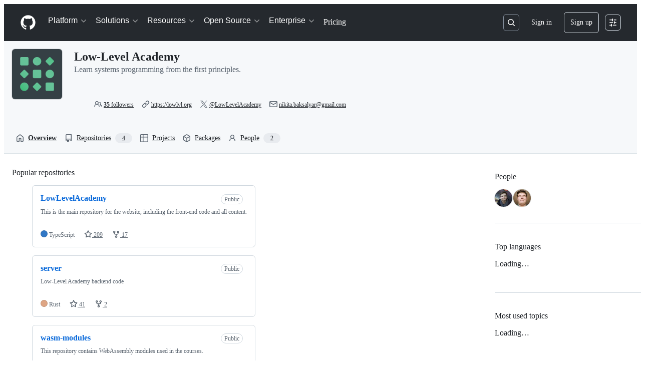

--- FILE ---
content_type: application/javascript
request_url: https://github.githubassets.com/assets/45871-5c2904f5f210.js
body_size: 3065
content:
"use strict";(globalThis.webpackChunk_github_ui_github_ui=globalThis.webpackChunk_github_ui_github_ui||[]).push([[45871],{45871(t,e,r){var n,o,a,i,E,L=r(74199);e.BLOCKS=void 0,(n=e.BLOCKS||(e.BLOCKS={})).DOCUMENT="document",n.PARAGRAPH="paragraph",n.HEADING_1="heading-1",n.HEADING_2="heading-2",n.HEADING_3="heading-3",n.HEADING_4="heading-4",n.HEADING_5="heading-5",n.HEADING_6="heading-6",n.OL_LIST="ordered-list",n.UL_LIST="unordered-list",n.LIST_ITEM="list-item",n.HR="hr",n.QUOTE="blockquote",n.EMBEDDED_ENTRY="embedded-entry-block",n.EMBEDDED_ASSET="embedded-asset-block",n.EMBEDDED_RESOURCE="embedded-resource-block",n.TABLE="table",n.TABLE_ROW="table-row",n.TABLE_CELL="table-cell",n.TABLE_HEADER_CELL="table-header-cell",e.INLINES=void 0,(o=e.INLINES||(e.INLINES={})).ASSET_HYPERLINK="asset-hyperlink",o.EMBEDDED_ENTRY="embedded-entry-inline",o.EMBEDDED_RESOURCE="embedded-resource-inline",o.ENTRY_HYPERLINK="entry-hyperlink",o.HYPERLINK="hyperlink",o.RESOURCE_HYPERLINK="resource-hyperlink",e.MARKS=void 0,(a=e.MARKS||(e.MARKS={})).BOLD="bold",a.ITALIC="italic",a.UNDERLINE="underline",a.CODE="code",a.SUPERSCRIPT="superscript",a.SUBSCRIPT="subscript",a.STRIKETHROUGH="strikethrough";var u=function(t,e){return(u=Object.setPrototypeOf||({__proto__:[]})instanceof Array&&function(t,e){t.__proto__=e}||function(t,e){for(var r in e)Object.prototype.hasOwnProperty.call(e,r)&&(t[r]=e[r])})(t,e)};function S(t,e){if("function"!=typeof e&&null!==e)throw TypeError("Class extends value "+String(e)+" is not a constructor or null");function r(){this.constructor=t}u(t,e),t.prototype=null===e?Object.create(e):(r.prototype=e.prototype,new r)}function c(t,e,r){if(r||2==arguments.length)for(var n,o=0,a=e.length;o<a;o++)!n&&o in e||(n||(n=Array.prototype.slice.call(e,0,o)),n[o]=e[o]);return t.concat(n||Array.prototype.slice.call(e))}"function"==typeof SuppressedError&&SuppressedError;var s=[e.BLOCKS.PARAGRAPH,e.BLOCKS.HEADING_1,e.BLOCKS.HEADING_2,e.BLOCKS.HEADING_3,e.BLOCKS.HEADING_4,e.BLOCKS.HEADING_5,e.BLOCKS.HEADING_6,e.BLOCKS.OL_LIST,e.BLOCKS.UL_LIST,e.BLOCKS.HR,e.BLOCKS.QUOTE,e.BLOCKS.EMBEDDED_ENTRY,e.BLOCKS.EMBEDDED_ASSET,e.BLOCKS.EMBEDDED_RESOURCE,e.BLOCKS.TABLE],p=[e.BLOCKS.PARAGRAPH,e.BLOCKS.HEADING_1,e.BLOCKS.HEADING_2,e.BLOCKS.HEADING_3,e.BLOCKS.HEADING_4,e.BLOCKS.HEADING_5,e.BLOCKS.HEADING_6,e.BLOCKS.OL_LIST,e.BLOCKS.UL_LIST,e.BLOCKS.HR,e.BLOCKS.QUOTE,e.BLOCKS.EMBEDDED_ENTRY,e.BLOCKS.EMBEDDED_ASSET,e.BLOCKS.EMBEDDED_RESOURCE],O=[e.BLOCKS.TABLE,e.BLOCKS.TABLE_ROW,e.BLOCKS.TABLE_CELL,e.BLOCKS.TABLE_HEADER_CELL],B=[e.BLOCKS.HR,e.BLOCKS.EMBEDDED_ENTRY,e.BLOCKS.EMBEDDED_ASSET,e.BLOCKS.EMBEDDED_RESOURCE],C=((i={})[e.BLOCKS.OL_LIST]=[e.BLOCKS.LIST_ITEM],i[e.BLOCKS.UL_LIST]=[e.BLOCKS.LIST_ITEM],i[e.BLOCKS.LIST_ITEM]=p,i[e.BLOCKS.QUOTE]=[e.BLOCKS.PARAGRAPH],i[e.BLOCKS.TABLE]=[e.BLOCKS.TABLE_ROW],i[e.BLOCKS.TABLE_ROW]=[e.BLOCKS.TABLE_CELL,e.BLOCKS.TABLE_HEADER_CELL],i[e.BLOCKS.TABLE_CELL]=[e.BLOCKS.PARAGRAPH,e.BLOCKS.UL_LIST,e.BLOCKS.OL_LIST],i[e.BLOCKS.TABLE_HEADER_CELL]=[e.BLOCKS.PARAGRAPH],i),l=[e.BLOCKS.HEADING_1,e.BLOCKS.HEADING_2,e.BLOCKS.HEADING_3,e.BLOCKS.HEADING_4,e.BLOCKS.HEADING_5,e.BLOCKS.HEADING_6],h=c([e.BLOCKS.PARAGRAPH],l,!0),A=[e.BLOCKS.DOCUMENT,e.BLOCKS.PARAGRAPH,e.BLOCKS.HEADING_1,e.BLOCKS.HEADING_2,e.BLOCKS.HEADING_3,e.BLOCKS.HEADING_4,e.BLOCKS.HEADING_5,e.BLOCKS.HEADING_6,e.BLOCKS.OL_LIST,e.BLOCKS.UL_LIST,e.BLOCKS.LIST_ITEM,e.BLOCKS.HR,e.BLOCKS.QUOTE,e.BLOCKS.EMBEDDED_ENTRY,e.BLOCKS.EMBEDDED_ASSET,e.INLINES.HYPERLINK,e.INLINES.ENTRY_HYPERLINK,e.INLINES.ASSET_HYPERLINK,e.INLINES.EMBEDDED_ENTRY,"text"],_=[e.MARKS.BOLD,e.MARKS.CODE,e.MARKS.ITALIC,e.MARKS.UNDERLINE],K={nodeType:e.BLOCKS.DOCUMENT,data:{},content:[{nodeType:e.BLOCKS.PARAGRAPH,data:{},content:[{nodeType:"text",value:"",marks:[],data:{}}]}]};function T(t,e){for(var r=0,n=Object.keys(t);r<n.length;r++)if(e===t[n[r]])return!0;return!1}var D=Object.freeze({__proto__:null,isBlock:function(t){return T(e.BLOCKS,t.nodeType)},isInline:function(t){return T(e.INLINES,t.nodeType)},isText:function(t){return"text"===t.nodeType}}),f=function(t){var e=t.path,r=t.property,n=t.typeName,o=t.value;return{details:'The type of "'.concat(r,'" is incorrect, expected type: ').concat(n),name:"type",path:e.toArray(),type:n,value:o}},I=function(t){var e=t.min,r=t.value;return{name:"size",min:e,path:t.path.toArray(),details:"Size must be at least ".concat(e),value:r}},N=function(t){var e=t.max,r=t.value;return{name:"size",max:e,path:t.path.toArray(),details:"Size must be at most ".concat(e),value:r}},y=function(t){var e=t.expected,r=t.value,n=t.path;return{details:"Value must be one of expected values",name:"in",expected:c([],e,!0).sort(),path:n.toArray(),value:r}},d=function(t){var e=t.property,r=t.path;return{details:'The property "'.concat(e,'" is not expected'),name:"unexpected",path:r.toArray()}},R=function(t){var e=t.property,r=t.path;return{details:'The property "'.concat(e,'" is required here'),name:"required",path:r.toArray()}},v=function(){function t(t,e){var r=this;this.obj=t,this.path=e,this._errors=[],this.catch=function(){for(var t,e=[],n=0;n<arguments.length;n++)e[n]=arguments[n];(t=r._errors).push.apply(t,e)},this.exists=function(t){return t in r.obj||(r.catch(R({property:t,path:r.path.of(t)})),!1)},this.object=function(t){var e,n=t?r.obj[t]:r.obj;if(t&&!r.exists(t))return!1;if(L(n))return!0;var o=t?r.path.of(t):r.path,a=null!=(e=null!=t?t:r.path.last())?e:"value";return r.catch(f({typeName:"Object",property:a,path:o,value:n})),!1},this.string=function(t){var e=r.obj[t];return(!t||!!r.exists(t))&&("string"==typeof e||(r.catch(f({typeName:"String",property:t,path:r.path.of(t),value:e})),!1))},this.number=function(t,e){var n=r.obj[t];return!!e&&!(t in r.obj)||!!r.exists(t)&&(!("number"!=typeof n||Number.isNaN(n))||(r.catch(f({typeName:"Number",property:t,path:r.path.of(t),value:n})),!1))},this.array=function(t){var e=r.obj[t];return(!t||!!r.exists(t))&&(!!Array.isArray(e)||(r.catch(f({typeName:"Array",property:t,path:r.path.of(t),value:e})),!1))},this.enum=function(t,e){var n=r.obj[t];return!!("string"==typeof n&&e.includes(n))||(r.catch(y({expected:e,value:n,path:r.path.of(t)})),!1)},this.empty=function(t){if(!r.array(t))return!1;var e=r.obj[t];return 0===e.length||(r.catch(N({max:0,value:e,path:r.path.of(t)})),!1)},this.minLength=function(t,e){if(!r.array(t))return!1;var n=r.obj[t];return n.length>=e||(r.catch(I({min:e,value:n,path:r.path.of(t)})),!1)},this.noAdditionalProperties=function(t){var e=Object.keys(r.obj).sort().filter(function(e){return!t.includes(e)});return e.forEach(function(t){return r.catch(d({property:t,path:r.path.of(t)}))}),0===e.length},this.each=function(t,e){if(r.array(t)){var n=r.obj[t],o=!1;n.forEach(function(n,a){if(!o){var i=e(n,r.path.of(t).of(a));i.length>0&&(o=!0),r.catch.apply(r,i)}})}}}return Object.defineProperty(t.prototype,"errors",{get:function(){var t=this,e=function(t){return JSON.stringify({details:t.details,path:t.path})};return this._errors.filter(function(r,n){return t._errors.findIndex(function(t){return e(r)===e(t)})===n})},enumerable:!1,configurable:!0}),t}(),H=[],b=function(){function t(t,e){this.contentRule=t,this.validateData=e}return t.prototype.assert=function(t,e){var r,n,o=new v(t,e);if(!o.object())return o.errors;o.noAdditionalProperties(["nodeType","data","content"]);var a=Array.isArray(this.contentRule)?{nodeTypes:this.contentRule}:this.contentRule(t,e),i=a.nodeTypes,E=a.min,L=void 0===E?0:E;if(0===i.length&&L>0)throw Error("Invalid content rule. Cannot have enforce a 'min' of ".concat(L," with no nodeTypes"));if(o.minLength("content",L),0===i.length?o.empty("content"):o.each("content",function(t,e){var r=new v(t,e);return r.object()&&r.enum("nodeType",i),r.errors}),o.object("data")){var u=null!=(n=null==(r=this.validateData)?void 0:r.call(this,t.data,e.of("data")))?n:[];o.catch.apply(o,u)}return o.errors},t}(),m=function(t){function e(e,r){var n=t.call(this,r,function(t,e){return n.assertLink(t,e)})||this;return n.linkType=e,n.assertLink=function(t,e){var r=new v(t,e);if(r.object("target")){var o=new v(t.target.sys,e.of("target").of("sys"));o.object()&&(o.enum("type",[n.type]),o.enum("linkType",[n.linkType]),"Link"===n.type?(o.string("id"),o.noAdditionalProperties(["type","linkType","id"])):"ResourceLink"===n.type&&(o.string("urn"),o.noAdditionalProperties(["type","linkType","urn"]))),r.catch.apply(r,o.errors)}return r.noAdditionalProperties(["target"]),r.errors},n.type=n.linkType.startsWith("Contentful:")?"ResourceLink":"Link",n}return S(e,t),e}(b),P=function(t){function e(){var e=t.call(this,["text"],function(t,r){return e.assertLink(t,r)})||this;return e.assertLink=function(t,e){var r=new v(t,e);return r.string("uri"),r.noAdditionalProperties(["uri"]),r.errors},e}return S(e,t),e}(b),g=function(t,e){return new b(t,e)},G=function(t,e){return new m(t,e)},M=function t(e){void 0===e&&(e=[]);var r=this;this.path=e,this.of=function(e){return new t(c(c([],r.path,!0),[e],!1))},this.isRoot=function(){return 0===r.path.length},this.last=function(){return r.path[r.path.length-1]},this.toArray=function(){return r.path}},j=g(c(c([],Object.values(e.INLINES),!0),["text"],!1).sort()),U=g([e.BLOCKS.LIST_ITEM]),k=G("Entry",H),x=g(function(){return{nodeTypes:[e.BLOCKS.PARAGRAPH],min:1}},function(t,e){var r=new v(t,e);return r.noAdditionalProperties(["colspan","rowspan"]),r.number("colspan",!0),r.number("rowspan",!0),r.errors}),w=((E={})[e.BLOCKS.DOCUMENT]=g(s),E[e.BLOCKS.PARAGRAPH]=j,E[e.BLOCKS.HEADING_1]=j,E[e.BLOCKS.HEADING_2]=j,E[e.BLOCKS.HEADING_3]=j,E[e.BLOCKS.HEADING_4]=j,E[e.BLOCKS.HEADING_5]=j,E[e.BLOCKS.HEADING_6]=j,E[e.BLOCKS.QUOTE]=g(C[e.BLOCKS.QUOTE]),E[e.BLOCKS.EMBEDDED_ENTRY]=k,E[e.BLOCKS.EMBEDDED_ASSET]=G("Asset",H),E[e.BLOCKS.EMBEDDED_RESOURCE]=G("Contentful:Entry",H),E[e.BLOCKS.HR]=g(H),E[e.BLOCKS.OL_LIST]=U,E[e.BLOCKS.UL_LIST]=U,E[e.BLOCKS.LIST_ITEM]=g(c([],p,!0).sort()),E[e.BLOCKS.TABLE]=g(function(){return{nodeTypes:[e.BLOCKS.TABLE_ROW],min:1}}),E[e.BLOCKS.TABLE_ROW]=g(function(){return{nodeTypes:[e.BLOCKS.TABLE_CELL,e.BLOCKS.TABLE_HEADER_CELL],min:1}}),E[e.BLOCKS.TABLE_CELL]=x,E[e.BLOCKS.TABLE_HEADER_CELL]=x,E[e.INLINES.HYPERLINK]=new P,E[e.INLINES.EMBEDDED_ENTRY]=k,E[e.INLINES.EMBEDDED_RESOURCE]=G("Contentful:Entry",H),E[e.INLINES.ENTRY_HYPERLINK]=G("Entry",["text"]),E[e.INLINES.ASSET_HYPERLINK]=G("Asset",["text"]),E[e.INLINES.RESOURCE_HYPERLINK]=G("Contentful:Entry",["text"]),E);e.CONTAINERS=C,e.EMPTY_DOCUMENT=K,e.HEADINGS=l,e.LIST_ITEM_BLOCKS=p,e.TABLE_BLOCKS=O,e.TEXT_CONTAINERS=h,e.TOP_LEVEL_BLOCKS=s,e.V1_MARKS=_,e.V1_NODE_TYPES=A,e.VOID_BLOCKS=B,e.helpers=D,e.validateRichTextDocument=function(t){var r=new M,n=new v(t,r);return(n.object()&&n.enum("nodeType",[e.BLOCKS.DOCUMENT]),n.errors.length>0)?n.errors:function t(e,r){if("text"===e.nodeType){var n;return(n=new v(e,r)).object()&&(n.noAdditionalProperties(["nodeType","data","value","marks"]),n.object("data"),n.each("marks",function(t,e){var r=new v(t,e);return r.object()&&r.string("type"),r.errors}),n.string("value")),n.errors}var o=w[e.nodeType].assert(e,r);if(o.length>0)return o;var a=new v(e,r);return a.each("content",function(e,r){return t(e,r)}),a.errors}(t,r)}},74199(t){t.exports=t=>{if("[object Object]"!==Object.prototype.toString.call(t))return!1;let e=Object.getPrototypeOf(t);return null===e||e===Object.prototype}}}]);
//# sourceMappingURL=45871-e9aea9c3431e.js.map